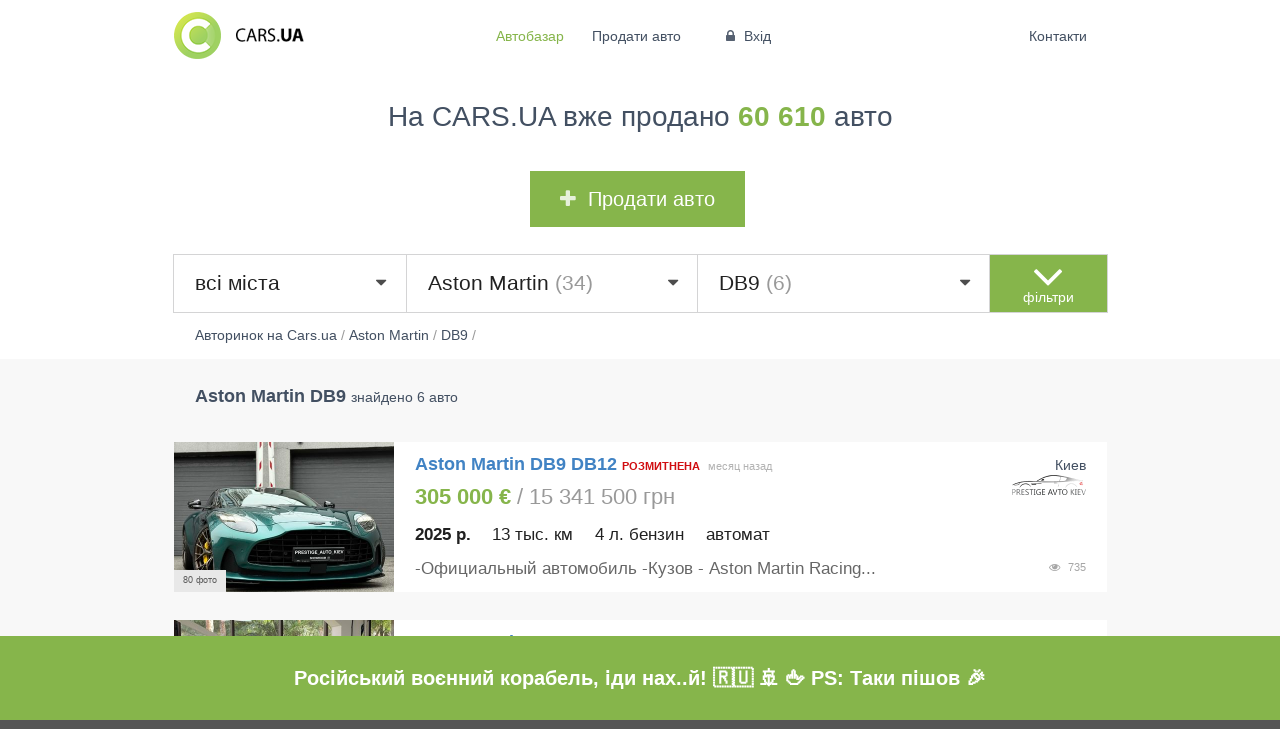

--- FILE ---
content_type: text/html; charset=UTF-8
request_url: https://cars.ua/avtobazar/aston-martin/db9/
body_size: 12193
content:
<!DOCTYPE html> <html class="catalog"> <head> <meta charset="utf-8" /> <meta http-equiv="X-UA-Compatible" content="IE=edge,chrome=1" /> <meta name="viewport" content="width=device-width, initial-scale=1.0" /> <meta name="author" content="Dmitry Magunov" /> <meta http-equiv="content-language" content ="ru"/> <meta name="ahrefs-site-verification" content="2f58984ba06a1aceb3b2c57dfc33343cf3a101c60f430fe71f3df1763c11a298"> <title>CARS.UA - Купить Aston Martin DB9. Cars.ua — новый лидер автопродажи.</title> <link href="/theme/index/dist/cars-main.css?v=0.0.114" rel="stylesheet" type="text/css" /> <style>
			_:-ms-fullscreen, :root .ui.footer.menu .ui.container { margin-left:0 !important; }
			_:-ms-fullscreen, :root .ui.top.menu .ui.container { margin-left:0 !important; }
		</style> <script src="https://apis.google.com/js/platform.js" async defer>
			  {lang: 'ru', parsetags: 'explicit'}
			</script> <script>
			  window.fbAsyncInit = function() {
			    FB.init({
			      appId      : '1073715916035702',
			      // appId      : '911984418836780',
			      xfbml      : true,
			      version    : 'v2.9'
			    });
			  };

			  (function(d, s, id){
			     var js, fjs = d.getElementsByTagName(s)[0];
			     if (d.getElementById(id)) {return;}
			     js = d.createElement(s); js.id = id;
			     js.src = "//connect.facebook.net/ru_RU/all.js";
			     fjs.parentNode.insertBefore(js, fjs);
			   }(document, 'script', 'facebook-jssdk'));
			</script> <script type="application/ld+json"> 
		 {

			"@context" : "http://schema.org", 
			"@type" : "Organization",
			"name" : "Cars.ua",
			"url" : "https://cars.ua", 
			"logo": "https://cars.ua/theme/index/img/cars/logo.png",
			"sameAs" : [
				"https://www.facebook.com/carsukraine/", 
				"https://www.instagram.com/carsukraine/"
			]
		}
		</script> <script type="text/javascript">
			var dataLayer = window.dataLayer || [];
		</script> <meta name="description" content="Купить новые и БУ Aston Martin DB9 на Cars.ua"/> <meta name="keywords" content="Aston Martin DB9,купить Aston Martin DB9"/> <META NAME="ROBOTS" CONTENT="INDEX, FOLLOW" /> </head> <body> <noscript><iframe src="https://www.googletagmanager.com/ns.html?id=GTM-57VZ47X" height="0" width="0" style="display:none;visibility:hidden"></iframe></noscript> <div class="ui right vertical menu sidebar"> <a href="/contacts/" class="item ">Контакти</a> <a href="/sf/d0/" class="item">Автодилерам</a> <a href="/sf/a/" class="item">Реклама на Cars.ua</a> <a href="/ht/1/" class="item">Поради</a> <a href="/sf/u2/" class="item">Наші переваги</a> </div> <div class="main pusher"> <div class="goto-up"> <i class="inverted big angle up icon"></i> <p>нагору</p> </div> <div class="desktop-hide mobile-hide telegram"> <div class="close"><i class="remove icon"></i></div> <div class="ui unstackable middle aligned padded grid"> <div class="three wide column"><a href="https://t.me/carsuabot" rel="nofollow"><img class="ui image" src="/theme/index/img/cars/chatbot/telegram-small.png"></a></div> <div class="eight wide column"><a href="https://t.me/carsuabot" rel="nofollow">Слідкуй за авто <b>за вигідною ціною</b> у своєму месенджері!</a></div> <div class="five wide column"><a href="https://t.me/carsuabot" rel="nofollow" class="ui inverted button">Відкрити</a></div> </div> </div> <div class="telegram" style="display: flex; align-items: center; justify-content: center;"> <div class="ui unstackable middle aligned padded grid"> <h1 style="text-align:center; font-size: 20px; margin: 0 auto;">Російський воєнний корабель, іди нах..й! 🇷🇺 🚢 🖕 PS: Таки пішов 🎉</h1> </div> </div> <div id="fb-root"></div> <div class="top ui borderless text three item menu mobile-hide"> <div class="ui container"> <a href="/" class="logo item "> <img src="/theme/index/img/cars/logo.png" class="ui image"> </a> <div class="links item"> <a href="/" class='selected ' >Автобазар</a> <a href="/cars-add/" class='active ' >Продати авто</a> <a href="/cars-login/" pushstate popstate is="pushstate-anchor" class="item" ><i class="lock icon"></i> Вхід</a> </div> <div class="right menu"> <a href="/contacts/" class="item " >Контакти</a> </div> </div> </div> <div class="top ui borderless menu desktop-hide"> <a href="/" class='item selected ' >Автобазар</a> <a href="/cars-add/" class='item active ' >Продати авто</a> <a href="/cars-login/" pushstate popstate is="pushstate-anchor" class="item" ><i class="lock icon"></i> Вхід</a> <a class="item sidebar-link"><i class="sidebar icon "></i></a> </div> <div class="cars" data-init="true"> <div class="ui container center aligned banner cars-top"> <div class="ui basic segment"> <div class="ui header">
            На CARS.UA вже продано <strong>60 610</strong> авто
        </div> <a class="ui positive huge button" href="/cars-add"><i class="plus icon"></i>Продати авто</a> </div> </div> <div class="cars-filter"> <div class="ui container"> <form class="cars-filters" > <input type="hidden" name="phone" value=""> <input type="hidden" name="top" value=""> <div class="ui middle aligned celled grid main-filter"> <div class="row"> <div class="four wide computer thirteen wide tablet column"> <select class="ui big city dropdown fluid" name="city" style="visibility: hidden"> <option value="0">всі міста</option> <option data-translit="vinnica" data-case="vinnice" value="Винница" >Винница (2425)</option> <option data-translit="dnepr" data-case="dnepre" value="Днепр" >Днепр (6999)</option> <option data-translit="doneck" data-case="donecke" value="Донецк" >Донецк (1731)</option> <option data-translit="zhitomir" data-case="zhitomire" value="Житомир" >Житомир (2160)</option> <option data-translit="zaporozhe" data-case="zaporozhe" value="Запорожье" >Запорожье (2466)</option> <option data-translit="ivano-frankovsk" data-case="ivano-frankovske" value="Ивано-Франковск" >Ивано-Франковск (1756)</option> <option data-translit="kiev" data-case="kieve" value="Киев" >Киев (22610)</option> <option data-translit="kropivnickij" data-case="kropivnickom" value="Кропивницкий" >Кропивницкий (1325)</option> <option data-translit="lugansk" data-case="luganske" value="Луганск" >Луганск (575)</option> <option data-translit="luck" data-case="lucke" value="Луцк" >Луцк (2875)</option> <option data-translit="lvov" data-case="lvove" value="Львов" >Львов (5221)</option> <option data-translit="nikolaev" data-case="nikolaeve" value="Николаев" >Николаев (2637)</option> <option data-translit="odessa" data-case="odesse" value="Одесса" >Одесса (11604)</option> <option data-translit="poltava" data-case="poltave" value="Полтава" >Полтава (2465)</option> <option data-translit="rovno" data-case="rovno" value="Ровно" >Ровно (1822)</option> <option data-translit="sevastopol" data-case="sevastopole" value="Севастополь" >Севастополь (25)</option> <option data-translit="sumy" data-case="sumah" value="Сумы" >Сумы (1574)</option> <option data-translit="ternopol" data-case="ternopole" value="Тернополь" >Тернополь (1239)</option> <option data-translit="uzhgorod" data-case="uzhgorode" value="Ужгород" >Ужгород (1803)</option> <option data-translit="harkov" data-case="harkove" value="Харьков" >Харьков (5041)</option> <option data-translit="herson" data-case="hersone" value="Херсон" >Херсон (1273)</option> <option data-translit="hmelnickij" data-case="hmelnickom" value="Хмельницкий" >Хмельницкий (2176)</option> <option data-translit="cherkassy" data-case="cherkassah" value="Черкассы" >Черкассы (1953)</option> <option data-translit="chernigov" data-case="chernigove" value="Чернигов" >Чернигов (1371)</option> <option data-translit="chernovcy" data-case="chernovcah" value="Черновцы" >Черновцы (4302)</option> </select> </div> <div class="two wide computer three wide tablet center aligned  column advanced-filter-open-button desktop-hide" > <i class="angle huge down icon "></i> <span>фільтри</span> </div> <div class="two wide computer three wide tablet center aligned column advanced-filter-close-button desktop-hide" style="display: none"> <i class="angle huge up icon"></i> <span>фільтри</span> </div> <div class="sixteen wide tablet five wide computer column field mobile-hide"> <select class="ui big make dropdown fluid" name="make_id" style="visibility: hidden"> <option value="0">всі марки</option> <option data-translit="acura" value="98" >Acura (218)</option> <option data-translit="aixam" value="2" >Aixam (7)</option> <option data-translit="alfa-romeo" value="3" >Alfa Romeo (159)</option> <option data-translit="altamarea" value="3988" >Altamarea (8)</option> <option data-translit="aro" value="101" >Aro (7)</option> <option data-translit="asia" value="4" >Asia (6)</option> <option data-translit="aston-martin" value="5" selected>Aston Martin (34)</option> <option data-translit="audi" value="6" >Audi (4534)</option> <option data-translit="austin" value="7" >Austin (1)</option> <option data-translit="baic" value="4322" >Baic (1)</option> <option data-translit="barkas-barkas" value="103" >Barkas (Баркас) (4)</option> <option data-translit="baw" value="1540" >Baw (7)</option> <option data-translit="bentley" value="8" >Bentley (96)</option> <option data-translit="bmw" value="9" >BMW (4896)</option> <option data-translit="brilliance" value="329" >Brilliance (8)</option> <option data-translit="bugatti" value="109" >Bugatti (12)</option> <option data-translit="buick" value="110" >Buick (73)</option> <option data-translit="byd" value="386" >BYD (100)</option> <option data-translit="cadillac" value="11" >Cadillac (122)</option> <option data-translit="chana" value="407" >Chana (8)</option> <option data-translit="changan" value="1580" >Changan (2)</option> <option data-translit="changhe" value="1567" >Changhe (7)</option> <option data-translit="chery" value="190" >Chery (706)</option> <option data-translit="chevrolet" value="13" >Chevrolet (2062)</option> <option data-translit="chrysler" value="14" >Chrysler (214)</option> <option data-translit="citroen" value="15" >Citroen (948)</option> <option data-translit="dacia" value="17" >Dacia (305)</option> <option data-translit="dadi" value="198" >Dadi (25)</option> <option data-translit="daewoo" value="18" >Daewoo (2393)</option> <option data-translit="daf" value="115" >Daf (57)</option> <option data-translit="daf-vdl" value="1441" >DAF / VDL (2)</option> <option data-translit="daihatsu" value="19" >Daihatsu (42)</option> <option data-translit="datsun" value="4206" >Datsun (1)</option> <option data-translit="dodge" value="118" >Dodge (398)</option> <option data-translit="dongfeng" value="308" >Dongfeng (22)</option> <option data-translit="eagle" value="120" >Eagle (1)</option> <option data-translit="faw" value="121" >FAW (34)</option> <option data-translit="ferrari" value="22" >Ferrari (16)</option> <option data-translit="fiat" value="23" >Fiat (1158)</option> <option data-translit="fisker" value="3444" >Fisker (2)</option> <option data-translit="ford" value="24" >Ford (4900)</option> <option data-translit="fso" value="25" >FSO (3)</option> <option data-translit="fuqi" value="197" >FUQI (2)</option> <option data-translit="gac" value="4323" >GAC (3)</option> <option data-translit="geely" value="185" >Geely (652)</option> <option data-translit="gmc" value="123" >GMC (55)</option> <option data-translit="gonow" value="183" >Gonow (1)</option> <option data-translit="great-wall" value="124" >Great Wall (117)</option> <option data-translit="groz" value="1575" >Groz (4)</option> <option data-translit="hafei" value="191" >Hafei (2)</option> <option data-translit="honda" value="28" >Honda (1305)</option> <option data-translit="huabei" value="2595" >Huabei (5)</option> <option data-translit="huanghai" value="388" >Huanghai (1)</option> <option data-translit="hummer" value="127" >Hummer (18)</option> <option data-translit="hyundai" value="29" >Hyundai (3031)</option> <option data-translit="infiniti" value="128" >Infiniti (403)</option> <option data-translit="iran-khodro" value="3821" >Iran Khodro (4)</option> <option data-translit="isuzu" value="30" >Isuzu (28)</option> <option data-translit="iveco" value="175" >Iveco (125)</option> <option data-translit="jac" value="317" >JAC (44)</option> <option data-translit="jaguar" value="31" >Jaguar (185)</option> <option data-translit="jeep" value="32" >Jeep (733)</option> <option data-translit="jiangnan" value="4319" >Jiangnan (1)</option> <option data-translit="jonway" value="1574" >Jonway (1)</option> <option data-translit="kia" value="33" >Kia (2101)</option> <option data-translit="king-long" value="2676" >King Long (10)</option> <option data-translit="konecranes" value="4000" >Konecranes (1)</option> <option data-translit="lamborghini" value="35" >Lamborghini (27)</option> <option data-translit="lancia" value="36" >Lancia (44)</option> <option data-translit="land-rover" value="37" >Land Rover (827)</option> <option data-translit="landwind" value="406" >Landwind (4)</option> <option data-translit="ldv" value="134" >LDV (7)</option> <option data-translit="lexus" value="38" >Lexus (943)</option> <option data-translit="lifan" value="334" >Lifan (42)</option> <option data-translit="lincoln" value="135" >Lincoln (109)</option> <option data-translit="lotus" value="41" >Lotus (2)</option> <option data-translit="man" value="4320" >MAN (76)</option> <option data-translit="maserati" value="45" >Maserati (63)</option> <option data-translit="maybach" value="46" >Maybach (6)</option> <option data-translit="mazda" value="47" >Mazda (2054)</option> <option data-translit="mclaren" value="3101" >McLaren (3)</option> <option data-translit="mercedes-benz" value="48" >Mercedes-Benz (5812)</option> <option data-translit="mercury" value="144" >Mercury (4)</option> <option data-translit="mg" value="49" >MG (53)</option> <option data-translit="mini" value="147" >MINI (219)</option> <option data-translit="mitsubishi" value="52" >Mitsubishi (2413)</option> <option data-translit="morris" value="54" >Morris (1)</option> <option data-translit="nissan" value="55" >Nissan (3440)</option> <option data-translit="nysa-nysa" value="2045" >Nysa (Ныса) (3)</option> <option data-translit="opel" value="56" >Opel (3923)</option> <option data-translit="peterbilt" value="346" >Peterbilt (1)</option> <option data-translit="peugeot" value="58" >Peugeot (1570)</option> <option data-translit="plymouth" value="181" >Plymouth (2)</option> <option data-translit="pontiac" value="149" >Pontiac (14)</option> <option data-translit="porsche" value="59" >Porsche (636)</option> <option data-translit="proton" value="60" >Proton (1)</option> <option data-translit="ravon" value="4318" >Ravon (35)</option> <option data-translit="renault" value="62" >Renault (3759)</option> <option data-translit="rolls-royce" value="63" >Rolls-Royce (46)</option> <option data-translit="rover" value="64" >Rover (69)</option> <option data-translit="saab" value="65" >Saab (25)</option> <option data-translit="saipa" value="3437" >Saipa (4)</option> <option data-translit="samand" value="192" >Samand (23)</option> <option data-translit="samsung" value="325" >Samsung (9)</option> <option data-translit="saturn" value="331" >Saturn (1)</option> <option data-translit="scion" value="3268" >Scion (2)</option> <option data-translit="seat" value="67" >Seat (299)</option> <option data-translit="shuanghuan" value="195" >Shuanghuan (3)</option> <option data-translit="skoda" value="70" >Skoda (2692)</option> <option data-translit="sma" value="311" >SMA (12)</option> <option data-translit="smart" value="71" >Smart (195)</option> <option data-translit="soueast" value="194" >SouEast (4)</option> <option data-translit="spyker" value="411" >Spyker (1)</option> <option data-translit="ssangyong" value="73" >SsangYong (225)</option> <option data-translit="star" value="214" >Star (1)</option> <option data-translit="subaru" value="75" >Subaru (589)</option> <option data-translit="suzuki" value="76" >Suzuki (356)</option> <option data-translit="talbot" value="77" >Talbot (3)</option> <option data-translit="tata" value="78" >TATA (9)</option> <option data-translit="tatra" value="204" >Tatra (2)</option> <option data-translit="tesla" value="2233" >Tesla (511)</option> <option data-translit="tiger" value="2050" >Tiger (1)</option> <option data-translit="toyota" value="79" >Toyota (3645)</option> <option data-translit="trabant" value="345" >Trabant (1)</option> <option data-translit="triumph" value="80" >Triumph (1)</option> <option data-translit="van-hool" value="206" >Van Hool (3)</option> <option data-translit="volkswagen" value="84" >Volkswagen (8569)</option> <option data-translit="volvo" value="85" >Volvo (747)</option> <option data-translit="wartburg" value="339" >Wartburg (17)</option> <option data-translit="willys" value="1820" >Willys (2)</option> <option data-translit="wuling" value="2653" >Wuling (1)</option> <option data-translit="xin-kai" value="338" >Xin kai (2)</option> <option data-translit="yugo" value="87" >Yugo (1)</option> <option data-translit="zastava" value="2309" >Zastava (5)</option> <option data-translit="zotye" value="3610" >Zotye (2)</option> <option data-translit="zuk" value="3089" >Zuk (6)</option> <option data-translit="zx" value="322" >ZX (14)</option> <option data-translit="avia" value="173" >АВИА (4)</option> <option data-translit="bogdan" value="188" >Богдан (46)</option> <option data-translit="vaz" value="88" >ВАЗ (8187)</option> <option data-translit="vis" value="90" >ВИС (4)</option> <option data-translit="gaz" value="91" >ГАЗ (1350)</option> <option data-translit="detskij-transport" value="3636" >Детский транспорт (3)</option> <option data-translit="drugoe" value="165" >Другое (255)</option> <option data-translit="eraz" value="170" >ЕРАЗ (3)</option> <option data-translit="zaz" value="89" >ЗАЗ (1724)</option> <option data-translit="zil" value="168" >ЗИЛ (133)</option> <option data-translit="zim" value="1544" >ЗИМ (4)</option> <option data-translit="izh" value="92" >ИЖ (164)</option> <option data-translit="luaz" value="189" >ЛуАЗ (60)</option> <option data-translit="moskvich-azlk" value="94" >Москвич / АЗЛК (418)</option> <option data-translit="motocikly" value="4317" >Мотоциклы (97)</option> <option data-translit="raf" value="327" >РАФ (18)</option> <option data-translit="retro-avtomobili" value="199" >Ретро автомобили (27)</option> <option data-translit="samodelnyj" value="2863" >Самодельный (27)</option> <option data-translit="smz" value="2491" >СМЗ (6)</option> <option data-translit="traktor" value="153" >Трактор (103)</option> <option data-translit="uaz" value="93" >УАЗ (172)</option> <option data-translit="haz-antorus" value="390" >ХАЗ (Анторус) (1)</option> </select> </div> <div class="five wide computer sixteen wide tablet column field mobile-hide"> <select class="ui big model dropdown fluid" name="model_id" style="visibility: hidden"> <option value="0">всі моделі</option> <option data-translit="db9" value="963" selected>DB9 (6)</option> <option data-translit="dbs" value="3207" >DBS (4)</option> <option data-translit="rapide" value="30262" >Rapide (5)</option> <option data-translit="tick" value="994" >Tick (1)</option> <option data-translit="v12" value="962" >V12 (2)</option> <option data-translit="v8" value="34" >V8 (3)</option> <option data-translit="v8-vantage" value="3145" >V8 Vantage (3)</option> <option data-translit="vanquish" value="35" >Vanquish (5)</option> <option data-translit="vantage" value="36" >Vantage (4)</option> <option data-translit="volante" value="38" >Volante (1)</option> </select> </div> <div class="two wide computer three wide tablet center aligned  column advanced-filter-open-button mobile-hide" > <i class="angle down huge icon "></i> <span>фільтри</span> </div> <div class="two wide computer three wide tablet center aligned column advanced-filter-close-button mobile-hide" style="display: none"> <i class="angle huge up icon"></i> <span>фільтри</span> </div> </div> </div> <div class="advanced-filter" > <div class="cars-tags" style="display: none;"> </div> <div class="advanced-filter-form" style="display: none"> <div class="ui middle aligned padded grid"> <div class="six wide tablet four wide computer column price-column"> <label for="price_from">Ціна від</label> <input type="number" inputmode="decimal" step="0.01" pattern="[\d\.,]+" name="price_from" id="price_from"> </div> <div class="six wide tablet four wide computer column price-column"> <label for="price_to">Ціна до</label> <input type="number" inputmode="numeric" step="0.01" pattern="[\d\.,]+" name="price_to" id="price_to"> </div> <div class="right floated right aligned four wide tablet two wide computer column currency-column"> <div class="ui dropdown currency"> <input type="hidden" name="currency" value="USD"> <div class="text">$</div> <i class="dropdown icon"></i> <div class="menu"> <div class="item" data-value="USD">$</div> <div class="item" data-value="UAH">грн</div> <div class="item" data-value="EUR">&euro;</div> </div> </div> </div> <div class="eight wide tablet three wide computer column year-column"> <label for="year_from">Рік від</label> <select class="ui  dropdown " name="year_from" id="year_from"> <option value="0">будь-який</option> <option value="2026">2026</option> <option value="2025">2025</option> <option value="2024">2024</option> <option value="2023">2023</option> <option value="2022">2022</option> <option value="2021">2021</option> <option value="2020">2020</option> <option value="2019">2019</option> <option value="2018">2018</option> <option value="2017">2017</option> <option value="2016">2016</option> <option value="2015">2015</option> <option value="2014">2014</option> <option value="2013">2013</option> <option value="2012">2012</option> <option value="2011">2011</option> <option value="2010">2010</option> <option value="2009">2009</option> <option value="2008">2008</option> <option value="2007">2007</option> <option value="2006">2006</option> <option value="2005">2005</option> <option value="2004">2004</option> <option value="2003">2003</option> <option value="2002">2002</option> <option value="2001">2001</option> <option value="2000">2000</option> <option value="1999">1999</option> <option value="1998">1998</option> <option value="1997">1997</option> <option value="1996">1996</option> <option value="1995">1995</option> <option value="1994">1994</option> <option value="1993">1993</option> <option value="1992">1992</option> <option value="1991">1991</option> <option value="1990">1990</option> <option value="1989">1989</option> <option value="1988">1988</option> <option value="1987">1987</option> <option value="1986">1986</option> <option value="1985">1985</option> <option value="1984">1984</option> <option value="1983">1983</option> <option value="1982">1982</option> <option value="1981">1981</option> <option value="1980">1980</option> <option value="1979">1979</option> <option value="1978">1978</option> <option value="1977">1977</option> <option value="1976">1976</option> <option value="1975">1975</option> <option value="1974">1974</option> <option value="1973">1973</option> <option value="1972">1972</option> <option value="1971">1971</option> <option value="1970">1970</option> <option value="1969">1969</option> <option value="1968">1968</option> <option value="1967">1967</option> <option value="1966">1966</option> <option value="1965">1965</option> <option value="1964">1964</option> <option value="1963">1963</option> <option value="1962">1962</option> <option value="1961">1961</option> <option value="1960">1960</option> <option value="1959">1959</option> <option value="1958">1958</option> <option value="1957">1957</option> <option value="1956">1956</option> <option value="1955">1955</option> <option value="1954">1954</option> <option value="1953">1953</option> <option value="1952">1952</option> <option value="1951">1951</option> <option value="1950">1950</option> </select> </div> <div class="eight wide tablet three wide computer column year-column"> <label for="year_to">Рік до</label> <select class="ui  dropdown " name="year_to" id="year_to"> <option value="0">будь-який</option> <option value="2026">2026</option> <option value="2025">2025</option> <option value="2024">2024</option> <option value="2023">2023</option> <option value="2022">2022</option> <option value="2021">2021</option> <option value="2020">2020</option> <option value="2019">2019</option> <option value="2018">2018</option> <option value="2017">2017</option> <option value="2016">2016</option> <option value="2015">2015</option> <option value="2014">2014</option> <option value="2013">2013</option> <option value="2012">2012</option> <option value="2011">2011</option> <option value="2010">2010</option> <option value="2009">2009</option> <option value="2008">2008</option> <option value="2007">2007</option> <option value="2006">2006</option> <option value="2005">2005</option> <option value="2004">2004</option> <option value="2003">2003</option> <option value="2002">2002</option> <option value="2001">2001</option> <option value="2000">2000</option> <option value="1999">1999</option> <option value="1998">1998</option> <option value="1997">1997</option> <option value="1996">1996</option> <option value="1995">1995</option> <option value="1994">1994</option> <option value="1993">1993</option> <option value="1992">1992</option> <option value="1991">1991</option> <option value="1990">1990</option> <option value="1989">1989</option> <option value="1988">1988</option> <option value="1987">1987</option> <option value="1986">1986</option> <option value="1985">1985</option> <option value="1984">1984</option> <option value="1983">1983</option> <option value="1982">1982</option> <option value="1981">1981</option> <option value="1980">1980</option> <option value="1979">1979</option> <option value="1978">1978</option> <option value="1977">1977</option> <option value="1976">1976</option> <option value="1975">1975</option> <option value="1974">1974</option> <option value="1973">1973</option> <option value="1972">1972</option> <option value="1971">1971</option> <option value="1970">1970</option> <option value="1969">1969</option> <option value="1968">1968</option> <option value="1967">1967</option> <option value="1966">1966</option> <option value="1965">1965</option> <option value="1964">1964</option> <option value="1963">1963</option> <option value="1962">1962</option> <option value="1961">1961</option> <option value="1960">1960</option> <option value="1959">1959</option> <option value="1958">1958</option> <option value="1957">1957</option> <option value="1956">1956</option> <option value="1955">1955</option> <option value="1954">1954</option> <option value="1953">1953</option> <option value="1952">1952</option> <option value="1951">1951</option> <option value="1950">1950</option> </select> </div> <div class="sixteen wide tablet four wide computer column mileage-column"> <label for="mileage_to">Пробіг до</label> <input type="number" inputmode="numeric" step="0.01" max="999" onKeyDown="if(this.value.length==3 && event.keyCode>47 && event.keyCode < 58)return false;" pattern="[\d\.,]+" name="mileage_to" id="mileage_to"> <label class="sign">тис. км.</label> </div> <div class="eight wide tablet three wide computer column volume-column"> <label for="volume_from">Об'єм від <span class="desktop-hide">(л.)</span></label> <input type="number" inputmode="decimal" step="0.01" pattern="[\d\.,]+" name="volume_from" id="volume_from"> </div> <div class="eight wide tablet three wide computer column volume-column"> <label for="volume_to">до <span class="desktop-hide">(л.)</span></label> <input type="number" inputmode="decimal" step="0.01" pattern="[\d\.,]+" name="volume_to" id="volume_to"> <label class="mobile-hide">л.</label> </div> <div class="sixteen wide tablet three wide computer column fuel-column"> <label for="fuel">Паливо</label> <select class="ui  dropdown " name="fuel" id="fuel"> <option value="0">будь-яке</option> <option value="Бензин">Бензин</option> <option value="Бензин/Газ">Бензин/Газ</option> <option value="Дизель">Дизель</option> <option value="Гібрид">Гібрид</option> <option value="Електро">Електро</option> </select> </div> <div class="sixteen wide tablet three wide computer column transmission-column"> <label for="transmission">КПП</label> <select class="ui  dropdown " name="transmission" id="transmission"> <option value="0">будь-яка</option> <option value="Автомат">Автомат</option> <option value="Ручна / Механіка">Ручна / Механіка</option> <option value="Варіатор">Варіатор</option> </select> </div> <div class="sixteen wide tablet four wide computer column body-column"> <label for="body">Кузов</label> <select class="ui dropdown" name="body" id="body"> <option value="0">будь-який</option> <option value="Седан">Седан</option> <option value="Хетчбек">Хетчбек</option> <option value="Мікроавтобус">Мікроавтобус</option> <option value="Ліфтбек">Ліфтбек</option> <option value="Позашляховик / Кросовер">Позашляховик / Кросовер</option> <option value="Універсал">Універсал</option> <option value="Кабріолет">Кабріолет</option> <option value="Лімузин">Лімузин</option> <option value="Мінівен">Мінівен</option> <option value="Купе">Купе</option> <option value="Пікап">Пікап</option> <option value="Фургон">Фургон</option> </select> </div> <div class="sixteen wide tablet five wide computer column customs-column"> <label for="customs">Розмитнення</label> <select class="ui dropdown" name="customs" id="customs"> <option value="0">будь-яке</option> <option value="Розмитнена">Розмитнена</option> <option value="Не розмитнена">Не розмитнена</option> <option value="Не в Україні">Не в Україні</option> </select> </div> <div class="sixteen wide tablet six wide computer column sort-column"> <label for="sort">Сортувати за</label> <select class="ui dropdown " name="sort" id="sort"> <option value="date_desc">даті додавання</option> <option value="stat">популярності</option> <option value="comments">обговорюваності</option> <option value="price_asc">за зростанням ціни</option> <option value="price_desc">за спаданням ціни</option> <option value="mileage_asc">пробігу</option> </select> </div> <div class="sixteen wide tablet sixteen wide computer column"> <a class="ui huge fluid submit button">Знайти</a> </div> </div> </div> </div> </form> </div> </div> <div class="ui container "> <div class="breadcrumbs"> <ol itemscope itemtype="http://schema.org/BreadcrumbList" > <li itemprop="itemListElement" itemscope itemtype="http://schema.org/ListItem"> <a itemprop="item" href="https://cars.ua/" > <span itemprop="name">Авторинок на Cars.ua</span></a> <meta itemprop="position" content="1" /> </li>
    /
                    
                                            <li itemprop="itemListElement" itemscope itemtype="http://schema.org/ListItem"> <a itemprop="item" href="https://cars.ua/avtobazar/aston-martin/" > <span itemprop="name">Aston Martin</span></a> <meta itemprop="position" content="2" /> </li>
            / 
                                                    <li itemprop="itemListElement" itemscope itemtype="http://schema.org/ListItem"> <a itemprop="item" href="https://cars.ua/avtobazar/aston-martin/db9/" > <span itemprop="name">DB9</span></a> <meta itemprop="position" content="3" /> </li>
            / 
                        
</ol> </div> </div> <div class="cars-top-items " style="display:none"> <div class="ui container "> <div class="ui header"> <div class="ui horizontal list"> <div class="item"> <img src="/theme/index/img/cars/order/top.png" width="40" height="40" align="absmiddle"> <div class="content"> <b> ТОП авто</b> <a href="/?top=1">переглянути всі</a> </div> </div> </div> </div> <div class="ui link very relaxed items"> </div> </div> </div> <div class="cars-items "> <div class="ui container"> <div class="ui header main-header"> <h1>Aston Martin DB9</h1> <span> знайдено 6 авто</span> </div> <div class="ui link very relaxed items "> <div class="item " data-id="253597" > <div class="image "> <div class="ui active centered loader"></div> <div class="ui fluid  image"> <a pushstate popstate is="pushstate-anchor" href="/kupit-prestige-avto-aston-martin-db9-db12-kiev_253597/" title="Продам Aston Martin DB9 DB12 2025 года в Киеве"> <img src="/thumb/upload/w440/h300/q80/6941658214fa64_20969003.jpeg" alt="Продам Aston Martin DB9 DB12 2025 года в Киеве" title="Продам Aston Martin DB9 DB12 в Киеве 2025 года выпуска за 305 000&euro;" width="440" height="300"> </a> <div class="ui bottom left attached mini label">
									80 фото
							</div> </div> </div> <div class="content "> <div class="meta date desktop-hide"> <span class="source">2025-12-16 15:54:04</span> <span class="formatted"></span> </div> <div class="header"> <a pushstate popstate is="pushstate-anchor" href="/kupit-prestige-avto-aston-martin-db9-db12-kiev_253597/" title="Продам Aston Martin DB9 DB12 2025 года в Киеве">Aston Martin DB9 DB12</a> <span class="no-customs">Розмитнена</span> </div> <div class="ui right floated text contacts mobile-hide"><b>Киев</b> <img src="https://cars.ua/img/upload/61fdeed38df276_84843685.png"></div> <div class="meta date mobile-hide"> <span class="source">2025-12-16 15:54:04</span> <span class="formatted"></span> </div> <div class="description"> <div class="price"><span>305 000 &euro;</span> / 15 341 500 грн</div> <div class="text contacts desktop-hide"><b>Киев</b> <span class="logo"><img src="https://cars.ua/img/upload/61fdeed38df276_84843685.png"></span></div> <p><b>2025 р.</b> <span>13 тыс. км</span> <span>4 л. Бензин</span> <span>Автомат</span></p> </div> <div class="ui right floated text stat mobile-hide clearfix"> <span class="popup statistics " data-html="<b>735</b> переглядів <b>436</b> унікальних відвідувачів " data-variation="tiny" data-position="top left"><i class="unhide icon"></i> 735</span> </div> <div class="extra"> <p class="mobile-hide">-Официальный автомобиль
-Кузов - Aston Martin Racing...</p> <div class="ui text stat desktop-hide"> <i class="unhide icon"></i> 735
														
					</div> </div> </div> </div> <div class="item " data-id="240895" > <div class="image "> <div class="ui active centered loader"></div> <div class="ui fluid  image"> <a pushstate popstate is="pushstate-anchor" href="/kupit-salut-aston-martin-db9-kiev_240895/" title="Продам Aston Martin DB9 2013 года в Киеве"> <img src="/thumb/upload/w440/h300/q80/66a87abcdaf093_45795582.jpeg" alt="Продам Aston Martin DB9 2013 года в Киеве" title="Продам Aston Martin DB9  в Киеве 2013 года выпуска за 165 000$" width="440" height="300"> </a> <div class="ui bottom left attached mini label">
									23 фото
							</div> </div> </div> <div class="content "> <div class="meta date desktop-hide"> <span class="source">2024-07-30 08:29:36</span> <span class="formatted"></span> </div> <div class="header"> <a pushstate popstate is="pushstate-anchor" href="/kupit-salut-aston-martin-db9-kiev_240895/" title="Продам Aston Martin DB9 2013 года в Киеве">Aston Martin DB9 </a> <span class="no-customs">Розмитнена</span> </div> <div class="ui right floated text contacts mobile-hide"><b>Киев</b> <img src="https://cars.ua/img/upload/586241d45241f5_90353935.png"></div> <div class="meta date mobile-hide"> <span class="source">2024-07-30 08:29:36</span> <span class="formatted"></span> </div> <div class="description"> <div class="price"><span>165 000 $</span> / 7 144 500 грн</div> <div class="text contacts desktop-hide"><b>Киев</b> <span class="logo"><img src="https://cars.ua/img/upload/586241d45241f5_90353935.png"></span></div> <p><b>2013 р.</b> <span></span> <span>6 л. Бензин</span> <span>Автомат</span></p> </div> <div class="ui right floated text stat mobile-hide clearfix"> <span class="popup statistics " data-html="<b>7801</b> перегляд <b>4673</b> унікальних відвідувача <b>3</b> покази телефону" data-variation="tiny" data-position="top left"><i class="unhide icon"></i> 7801</span> </div> <div class="extra"> <p class="mobile-hide">Комплектация:
Двигатель 6.0 W12
Тормозная система Carbon...</p> <div class="ui text stat desktop-hide"> <i class="unhide icon"></i> 7801
														
					</div> </div> </div> </div> <div class="item " data-id="229568" > <div class="image "> <div class="ui active centered loader"></div> <div class="ui fluid  image"> <a pushstate popstate is="pushstate-anchor" href="/kupit-usadream-aston-martin-db9-harkov_229568/" title="Продам Aston Martin DB9 2005 года в Харькове"> <img src="/thumb/upload/w440/h300/q80/64f48932d93c28_49645749.jpg" alt="Продам Aston Martin DB9 2005 года в Харькове" title="Продам Aston Martin DB9  в Харькове 2005 года выпуска за 42 500$" width="440" height="300"> </a> <div class="ui bottom left attached mini label">
									12 фото
							</div> </div> </div> <div class="content "> <div class="meta date desktop-hide"> <span class="source">2023-09-03 16:23:02</span> <span class="formatted"></span> </div> <div class="header"> <a pushstate popstate is="pushstate-anchor" href="/kupit-usadream-aston-martin-db9-harkov_229568/" title="Продам Aston Martin DB9 2005 года в Харькове">Aston Martin DB9 </a> <span class="no-customs">Розмитнена</span> </div> <div class="ui right floated text contacts mobile-hide"><b>Харьков</b> <img src="https://cars.ua/img/upload/65266c9d49b5d9_54154447.jpg"></div> <div class="meta date mobile-hide"> <span class="source">2023-09-03 16:23:02</span> <span class="formatted"></span> </div> <div class="description"> <div class="price"><span>42 500 $</span> / 1 840 250 грн <span class="old">44 500 $</span></div> <div class="text contacts desktop-hide"><b>Харьков</b> <span class="logo"><img src="https://cars.ua/img/upload/65266c9d49b5d9_54154447.jpg"></span></div> <p><b>2005 р.</b> <span>66 тыс. км</span> <span>5,9 л. Бензин</span> <span>Автомат</span></p> </div> <div class="ui right floated text stat mobile-hide clearfix"> <span class="popup statistics " data-html="<b>3634</b> перегляди <b>2155</b> унікальних відвідувачів " data-variation="tiny" data-position="top left"><i class="unhide icon"></i> 3634</span> </div> <div class="extra"> <p class="mobile-hide">Авто преміус класу , з потужним бензиновим двигуном та...</p> <div class="ui text stat desktop-hide"> <i class="unhide icon"></i> 3634
														
					</div> </div> </div> </div> <div class="item " data-id="223796" > <div class="image "> <div class="ui active centered loader"></div> <div class="ui fluid  image"> <a pushstate popstate is="pushstate-anchor" href="/kupit-autoboutique-aston-martin-db9-mansory-odessa_223796/" title="Продам Aston Martin DB9 Mansory 2006 года в Одессе"> <img src="/thumb/upload/w440/h300/q80/643d872d7208d7_64450340.jpg" alt="Продам Aston Martin DB9 Mansory 2006 года в Одессе" title="Продам Aston Martin DB9 Mansory в Одессе 2006 года выпуска за 74 500$" width="440" height="300"> </a> <div class="ui bottom left attached mini label">
									36 фото
							</div> </div> </div> <div class="content "> <div class="meta date desktop-hide"> <span class="source">2023-04-17 20:49:51</span> <span class="formatted"></span> </div> <div class="header"> <a pushstate popstate is="pushstate-anchor" href="/kupit-autoboutique-aston-martin-db9-mansory-odessa_223796/" title="Продам Aston Martin DB9 Mansory 2006 года в Одессе">Aston Martin DB9 Mansory</a> <span class="no-customs">Розмитнена</span> </div> <div class="ui right floated text contacts mobile-hide"><b>Одесса</b> <img src="https://cars.ua/img/upload/Auto_Boutique_Logo-top.png"></div> <div class="meta date mobile-hide"> <span class="source">2023-04-17 20:49:51</span> <span class="formatted"></span> </div> <div class="description"> <div class="price"><span>74 500 $</span> / 3 225 850 грн</div> <div class="text contacts desktop-hide"><b>Одесса</b> <span class="logo"><img src="https://cars.ua/img/upload/Auto_Boutique_Logo-top.png"></span></div> <p><b>2006 р.</b> <span>49 тыс. км</span> <span>6 л. Бензин</span> <span>Автомат</span></p> </div> <div class="ui right floated text stat mobile-hide clearfix"> <span class="popup statistics " data-html="<b>4524</b> перегляди <b>2727</b> унікальних відвідувачів " data-variation="tiny" data-position="top left"><i class="unhide icon"></i> 4524</span> </div> <div class="extra"> <p class="mobile-hide">Ексклюзивний Aston Martin DB9 у тюнінгу від Mansory....</p> <div class="ui text stat desktop-hide"> <i class="unhide icon"></i> 4524
														
					</div> </div> </div> </div> <div class="item " data-id="137772" > <div class="image "> <div class="ui active centered loader"></div> <div class="ui fluid  image"> <a pushstate popstate is="pushstate-anchor" href="/kupit-salut-aston-martin-db9-6-0-w12-kiev_137772/" title="Продам Aston Martin DB9 6.0 W12 2005 года в Киеве"> <img src="/thumb/upload/w440/h300/q80/5c8148f9b0a389_47507271.jpg" alt="Продам Aston Martin DB9 6.0 W12 2005 года в Киеве" title="Продам Aston Martin DB9 6.0 W12 в Киеве 2005 года выпуска за 39 999$" width="440" height="300"> </a> <div class="ui bottom left attached mini label">
									25 фото
							</div> </div> </div> <div class="content sold"> <div class="meta date desktop-hide"> <span class="source">2019-03-07 18:33:36</span> <span class="formatted"></span> </div> <div class="header"> <a pushstate popstate is="pushstate-anchor" href="/kupit-salut-aston-martin-db9-6-0-w12-kiev_137772/" title="Продам Aston Martin DB9 6.0 W12 2005 года в Киеве">Aston Martin DB9 6.0 W12</a> <span class="no-customs">Розмитнена</span> </div> <div class="ui right floated text contacts mobile-hide"><b>Киев</b> <img src="https://cars.ua/img/upload/586241d45241f5_90353935.png"></div> <div class="meta date mobile-hide"> <span class="source">2019-03-07 18:33:36</span> <span class="formatted"></span> </div> <div class="description"> <div class="price"><span>39 999 $</span> / 1 731 957 грн</div> <div class="text contacts desktop-hide"><b>Киев</b> <span class="logo"><img src="https://cars.ua/img/upload/586241d45241f5_90353935.png"></span></div> <p><b>2005 р.</b> <span>45 тыс. км</span> <span>6 л. Бензин</span> <span>Автомат</span></p> </div> <div class="ui right floated text stat mobile-hide clearfix"> <span class="popup statistics " data-html="<b>17794</b> перегляди <b>10682</b> унікальних відвідувача <b>20</b> показів телефону" data-variation="tiny" data-position="top left"><i class="unhide icon"></i> 17794</span> </div> <div class="extra"> <p class="mobile-hide">Европейская версия 
6.0 W12 450 л.с. 
Полностью ручная...</p> <div class="ui text stat desktop-hide"> <i class="unhide icon"></i> 17794
														
					</div> </div> </div> </div> <div class="item " data-id="105951" > <div class="image "> <div class="ui active centered loader"></div> <div class="ui fluid  image"> <a pushstate popstate is="pushstate-anchor" href="/kupit-good-aston-martin-db9-odessa_105951/" title="Продам Aston Martin DB9 2008 года в Одессе"> <img src="/thumb/upload/w440/h300/q80/5b5b4c16c01731_66512984.jpg" alt="Продам Aston Martin DB9 2008 года в Одессе" title="Продам Aston Martin DB9  в Одессе 2008 года выпуска за 68 000$" width="440" height="300"> </a> <div class="ui bottom left attached mini label">
									28 фото
							</div> </div> </div> <div class="content sold"> <div class="meta date desktop-hide"> <span class="source">2018-07-16 18:32:31</span> <span class="formatted"></span> </div> <div class="header"> <a pushstate popstate is="pushstate-anchor" href="/kupit-good-aston-martin-db9-odessa_105951/" title="Продам Aston Martin DB9 2008 года в Одессе">Aston Martin DB9 </a> <span class="no-customs">Розмитнена</span> </div> <div class="ui right floated text contacts mobile-hide"><b>Одесса</b> <img src="https://cars.ua/img/upload/5b30ca7e138ba7_70765102.png"></div> <div class="meta date mobile-hide"> <span class="source">2018-07-16 18:32:31</span> <span class="formatted"></span> </div> <div class="description"> <div class="price"><span>68 000 $</span> / 2 944 400 грн</div> <div class="text contacts desktop-hide"><b>Одесса</b> <span class="logo"><img src="https://cars.ua/img/upload/5b30ca7e138ba7_70765102.png"></span></div> <p><b>2008 р.</b> <span>12 тыс. км</span> <span>6 л. Бензин</span> <span>Автомат</span></p> </div> <div class="ui right floated text stat mobile-hide clearfix"> <span class="popup statistics " data-html="<b>5262</b> перегляди <b>3111</b> унікальних відвідувачів <b>13</b> показів телефону" data-variation="tiny" data-position="top left"><i class="unhide icon"></i> 5262</span> </div> <div class="extra"> <p class="mobile-hide">Диски, которые стоят на авто в данный момент стоят 5000$....</p> <div class="ui text stat desktop-hide"> <i class="unhide icon"></i> 5262
														
					</div> </div> </div> </div> </div> </div> <div class="ui center aligned container navigation"> <div class="ui large center aligned inline empty text" style="display: none">
				Немає машин за цими параметрами пошуку
		</div> <div class="ui center aligned inline text pager" style="display:none"> <a href="/avtobazar/aston-martin/db9/p=1/" class="ui positive huge button" rel="next">Показати ще 10 авто</a> </div> </div> <div class="ui stackable grid container cars-links"> <div class="six wide column"> <div class="ui header">Продаж Aston Martin DB9 у містах</div> <ol class="two-column"> <li><a href="/avtobazar/kiev/aston-martin/db9/">Киев</a> <em>3</em></li> <li><a href="/avtobazar/odessa/aston-martin/db9/">Одесса</a> <em>2</em></li> <li><a href="/avtobazar/harkov/aston-martin/db9/">Харьков</a> <em>1</em></li> </ol> </div> </div> </div> </div> <div class="cars-show" style="display: none"> <div class="ui container"> <div class="breadcrumbs"> </div> </div> <div class="car-container"> <div class="ui center aligned inline text loader" style="display: none">
    завантаження даних ...
</div> <div class="ui center aligned inline text empty" style="display: none">
    На жаль, немає авто за цими параметрами пошуку. <a href="/">Повернутися до каталогу</a> </div> <div class="car" data-id=""> </div> <div class="car-comments-container" data-id=""> </div> <div class="ui container car-comments-form" style="display: none"> <div class="ui center aligned header">
            Залишити повідомлення власнику 
        </div> <form id="propose-form" class="ui form"> <input type="hidden" name="car_id" value=""> <input type="hidden" name="type" value="question"> <div class="ui center aligned row"> <div class="sixteen wide required field"> <textarea rows="7" name="message" placeholder="Текст повідомлення"></textarea> </div> </div> <div class="ui center aligned row"> <div class="six wide required field"> <input type="text" placeholder="Ваше ім'я" autocapitalize="off" autocomplete="off" autocorrect="off" name="name" > </div> </div> <div class="ui center aligned row"> <div class="six wide required  field"> <input type="text" placeholder="Номер телефону" autocapitalize="off" autocomplete="off" autocorrect="off" name="phone" > </div> </div> <div class="ui error message"></div> <div class="ui center aligned row"> <button class="ui positive huge button" type="submit">Залишити повідомлення</button> </div> </form> </div> <div class="car-totals" data-id=""> </div> </div> <div class="sf-items"> <div class="ui center aligned container"> </div> </div> </div> <div class="login" style="display: none;"> <div class="ui container"> <div class="header clearfix"> <div class="close"> <i class="angle left inverted icon"></i> <div>назад</div> </div> <div class="text">
                Вхід до системи
            </div> </div> </div> <div class="content"> <div class="ui container"> <form class="ui large form" id="user-login-form"> <p>Щоб увійти до системи, просто вкажіть номер свого телефону:</p> <div class="field"> <div class="ui transparent big input"> <input type="tel" name="phone" autocapitalize="off" autocorrect="off" autocomplete="phone" require="true" placeholder="380XXXXXXXXX"> </div> </div> <div class="ui error message"></div> <div class="field"> <button class="ui positive huge button">Вхід</button> </div> </form> </div> </div> </div> <div class="confirm" style="display: none"> <div class="ui container"> <div class="header clearfix"> <div class="close"> <i class="angle left inverted icon"></i> <div>назад</div> </div> <div class="text">
                Підтвердження телефону
            </div> </div> </div> <div class="content"> <div class="ui container"> <form class="confirm-form ui large form"> <p>На Ваш номер телефону було відправлено СМС з кодом підтвердження:</p> <p><a href="javascript:void(0)" id="checkSmsLink">Перевірити статус СМС</a> <span id="smsStatus"></span></p> <div class="field"> <div class="ui transparent big input"> <input type="number" inputmode="numeric" pattern="\d+" maxlength="4" name="code" autocapitalize="off" autocorrect="off" autocomplete="off" require="true" placeholder="КОД ИЗ СМС"> </div> </div> <div class="ui error message"></div> <div class="field"> <button type="submit" class="ui positive huge  button">Готово</button> </div> <div class="field"> <a class="ui  disabled huge repeat button">Відправити код повторно</a> </div> </form> <div class="ui info message" style="display: none">
                    Якщо не приходить СМС з кодом, перевірте:
                        <ul> <li>не вимкнено чи телефон</li> <li>чи не знаходиться телефон у зоні, що не обслуговується мережею оператора/роумінгу</li> <li>пам'ять телефону заповнена</li> <li>іноді у мобільних операторів буває підвищена навантаження, зачекайте трохи</li> </ul> </div> </div> </div> </div> <div class="filter-button desktop-hide">
    фільтри <a class="ui circular label">0</a> </div> </div> <div class="footer"> <div class="ui container"> <div class="ui unstackable padded grid"> <div class="three wide column logo"> <a href="/" > <img src="/theme/index/img/cars/logo.png" class="mobile-hide ui image"> <img src="/theme/index/img/cars/logo-icon.png" class="desktop-hide ui image"> </a> </div> <div class="eight wide column links"> <ul> <li class="cb"> <a href="/ht/cb/"> <img src="/theme/index/img/cars/chatbot/telegram-small.png" class="ui avatar image"> <b>Чатбот <span class="mobile-hide">carsua Telegram</span></b> </a> </li> <li class="cb"> <a href="viber://pa?chatURI=carsuabot"> <img src="/theme/index/img/viber-logo.png" class="ui avatar image"> <b>Чатбот <span class="mobile-hide">carsua Viber</span></b> </a> </li> <li class="mobile-hide"><a href="/sf/d0/" >Автодилерам</a></li> <li class="mobile-hide"><a href="/sf/a/" >Реклама на Cars.ua</a></li> <li class="mobile-hide"><a href="/ht/1/" >Поради</a></li> <li class="mobile-hide"><a href="/sf/u2/" >Наші переваги</a></li> <li class="mobile-hide"><a href="/public/" >Правила розміщення</a></li> <li class="mobile-hide"><a href="/terms/" >Користувацька угода</a></li> <li class="mobile-hide"><a href="/privacy/" >Політика конфіденційності</a></li> <li> <img src="/theme/index/img/cars/visa-mastercard-logo.png"/> </li> </ul> </div> <div class="five wide right aligned column social"> <a href="https://www.youtube.com/channel/UCDSXKl2aetyshTVJsPkzavA" rel="nofollow"> <img src="/theme/index/img/cars/yt.svg" border="0"> </a> <a href="https://www.facebook.com/carsukraine/" rel="nofollow"> <img src="/theme/index/img/cars/fb.svg" border="0"> </a> <a href="https://www.instagram.com/carsukraine/" rel="nofollow"> <img src="/theme/index/img/cars/inst.svg" border="0"> </a> </div> </div> </div> </div> <script src="/theme/index/js/es5-shim.min.js"></script> <script src="/theme/index/js/es6-shim.min.js"></script> <script src="/theme/index/dist/cars-vendor.min.js?v=0.0.13"></script> <script src="/theme/index/dist/cars-main.min.js?v=0.0.157"></script> <script>(function(w,d,s,l,i){w[l]=w[l]||[];w[l].push({'gtm.start':
		new Date().getTime(),event:'gtm.js'});var f=d.getElementsByTagName(s)[0],
		j=d.createElement(s),dl=l!='dataLayer'?'&l='+l:'';j.async=true;j.src=
		'https://www.googletagmanager.com/gtm.js?id='+i+dl;f.parentNode.insertBefore(j,f);
		})(window,document,'script','dataLayer','GTM-57VZ47X');</script> <script>
		$(document).ready(function() {
			var ids = {
				top: [],
				regular: []
			};
			
									ids.regular = [253597,240895,229568,223796,137772,105951];
								
				
			
			new window.Cars(0, ids );
			
			

		});


	</script> </body> </html>

--- FILE ---
content_type: text/html; charset=UTF-8
request_url: https://cars.ua/?page=cars/sf&q1=aston-martin&q2=db9&q3=&p=1&city=0&make_id=5&model_id=963&limit=10&pager=true&history=true
body_size: -141
content:

	


	
			




--- FILE ---
content_type: image/svg+xml
request_url: https://cars.ua/theme/index/img/cars/yt.svg
body_size: 1585
content:
<?xml version="1.0" encoding="UTF-8"?>
<!DOCTYPE svg PUBLIC "-//W3C//DTD SVG 1.1//EN" "http://www.w3.org/Graphics/SVG/1.1/DTD/svg11.dtd">
<!-- Creator: CorelDRAW X8 -->
<svg xmlns="http://www.w3.org/2000/svg" xml:space="preserve" width="32px" height="25px" version="1.1" style="shape-rendering:geometricPrecision; text-rendering:geometricPrecision; image-rendering:optimizeQuality; fill-rule:evenodd; clip-rule:evenodd"
viewBox="0 0 4327 3401"
 xmlns:xlink="http://www.w3.org/1999/xlink">
 <defs>
  <style type="text/css">
   <![CDATA[
    .fil0 {fill:#435061}
   ]]>
  </style>
 </defs>
 <g id="Layer_x0020_1">
  <metadata id="CorelCorpID_0Corel-Layer"/>
  <path class="fil0" d="M310 1705c0,-63 1,-183 7,-244 1,-16 -2,-34 0,-50l20 -283c16,-118 40,-432 89,-518 29,-49 48,-76 91,-112 94,-77 191,-77 310,-94 111,-15 383,-47 499,-53l236 -19c31,-2 65,-1 95,-5l195 -8c22,0 29,-2 47,-3l523 0c21,0 27,3 47,3 16,0 33,0 50,0 20,0 28,3 50,3 64,0 128,9 191,10 18,0 25,2 46,3 19,0 26,2 47,2l464 44c62,8 300,35 356,48 99,25 184,95 225,178 44,86 56,230 70,333l33 318c1,8 0,16 1,25l16 419c0,256 -17,506 -45,737 -7,55 -17,114 -24,170 -17,121 -34,194 -118,277 -80,82 -177,93 -284,107 -59,7 -115,15 -175,23l-176 20c-31,4 -58,5 -89,8l-270 24c-30,4 -63,1 -92,4l-236 13c-20,0 -29,3 -47,3 -133,4 -266,3 -400,3 -67,0 -124,-3 -191,-3 -20,0 -25,-3 -43,-3 -16,0 -35,1 -50,0l-94 -7c-187,-6 -439,-30 -631,-50 -90,-10 -366,-43 -431,-64 -26,-9 -45,-19 -66,-32l-55 -40c-18,-16 -32,-33 -46,-53 -49,-66 -62,-137 -75,-222 -9,-58 -15,-113 -24,-172 -3,-22 -26,-228 -27,-264l-12 -185c-2,-16 0,-34 0,-51 0,-16 -4,-25 -4,-46 0,-68 -3,-126 -3,-194zm1236 769l1545 -775 -96 -47c-33,-17 -64,-32 -97,-48 -66,-33 -128,-64 -194,-97 -33,-17 -62,-30 -96,-48l-1062 -530 0 1545zm-1546 -881l0 275c0,23 3,35 3,53 1,18 0,37 0,56 1,48 11,220 19,273l10 106c11,103 23,207 39,308 6,33 11,65 17,95 20,103 65,196 127,277 7,11 16,24 26,34 24,24 45,50 72,71l32 25c7,5 10,8 18,13 149,99 273,107 444,132 32,5 67,8 102,12 36,6 68,8 104,13l423 40c12,0 39,2 53,4 54,8 111,5 164,11 60,7 155,1 222,9l572 1c17,-1 31,-3 52,-3 22,0 41,0 59,-2 32,-6 76,-3 111,-5 70,-6 148,-7 216,-15 37,-4 71,-2 109,-8 67,-9 139,-10 208,-19l105 -11c68,-7 138,-17 206,-26 61,-7 142,-16 202,-28 66,-14 121,-33 173,-59 58,-30 106,-65 152,-105 5,-5 8,-9 14,-15l28 -30c10,-11 18,-20 25,-31 27,-33 51,-68 69,-106 45,-91 63,-169 79,-269 43,-258 72,-585 72,-855l0 -275c0,-23 -3,-36 -4,-56 0,-18 1,-38 1,-57 -1,-18 -3,-33 -3,-56l-15 -219c-11,-138 -46,-485 -94,-606 -33,-82 -75,-154 -133,-218 -27,-32 -57,-60 -91,-85 -35,-26 -71,-48 -111,-68 -112,-57 -253,-68 -381,-85 -106,-14 -209,-28 -314,-36l-109 -10c-60,-9 -123,-9 -185,-16l-82 -5c-14,0 -13,-2 -25,-3 -10,0 -21,1 -31,0 -13,-1 -12,-2 -25,-4l-140 -5c-24,0 -38,-3 -57,-3 -19,-1 -41,1 -59,0 -85,-8 -231,-7 -322,-7 -80,0 -151,3 -229,3 -41,0 -71,4 -113,4l-276 14c-10,1 -17,1 -27,1l-136 10c-71,10 -144,11 -215,21 -36,4 -70,6 -105,10 -138,13 -277,31 -415,54 -66,11 -127,30 -179,56 -48,24 -101,54 -141,91 -20,18 -43,35 -59,57l-53 66c-77,107 -104,210 -126,343 -12,66 -22,133 -29,202 -10,86 -26,230 -31,319l-3 57c0,57 -6,108 -7,169 0,20 -3,33 -3,56 1,20 0,40 0,60z"/>
 </g>
</svg>
